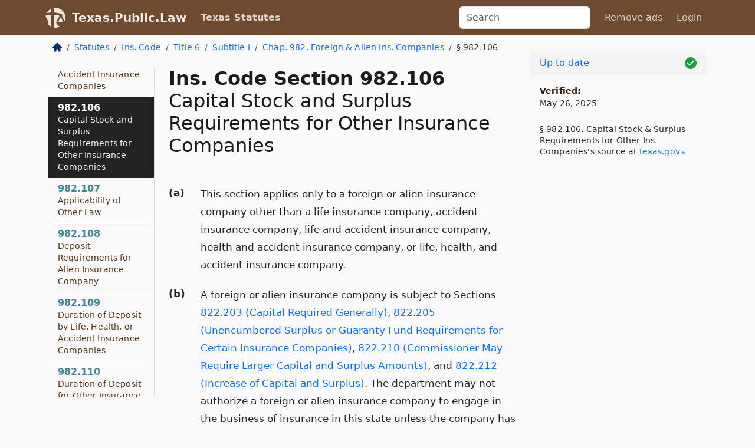

--- FILE ---
content_type: text/html; charset=utf-8
request_url: https://texas.public.law/statutes/tex._ins._code_section_982.106
body_size: 6684
content:
<!DOCTYPE html>
<html lang='en'>
<head>
<meta charset='utf-8'>
<meta content='width=device-width, initial-scale=1, shrink-to-fit=no' name='viewport'>
<meta content='ie=edge' http-equiv='x-ua-compatible'>
  <!-- Google tag (gtag.js) -->
  <script async src="https://www.googletagmanager.com/gtag/js?id=G-H4FE23NSBJ" crossorigin="anonymous"></script>
  <script>
    window.dataLayer = window.dataLayer || [];
    function gtag(){dataLayer.push(arguments);}
    gtag('js', new Date());

    gtag('config', 'G-H4FE23NSBJ');
  </script>

<!-- Metadata -->
<title>Texas Insurance Code Section 982.106 – Capital Stock and Surplus Requirements for Other Insurance Companies</title>
<meta content='This section applies only to a foreign or alien insurance company other than a life insurance company, accident insurance company, life and…' name='description'>

<link rel="canonical" href="https://texas.public.law/statutes/tex._ins._code_section_982.106">

    <!-- Twitter Meta Tags -->
    <meta name="twitter:card"        content="summary">
    <meta name="twitter:site"        content="@law_is_code">
    <meta name="twitter:title"       content="Texas Insurance Code Section 982.106 – Capital Stock and Surplus Requirements for Other Insurance Companies">
    <meta name="twitter:description" content="This section applies only to a foreign or alien insurance company other than a life insurance company, accident insurance company, life and…">

    <!-- Facebook Meta Tags -->
    <meta property="og:type"         content="article">
    <meta property="og:url"          content="https://texas.public.law/statutes/tex._ins._code_section_982.106">
    <meta property="og:title"        content="Texas Insurance Code Section 982.106 – Capital Stock and Surplus Requirements for Other Insurance Companies">
    <meta property="og:determiner"   content="the">
    <meta property="og:description"  content="This section applies only to a foreign or alien insurance company other than a life insurance company, accident insurance company, life and…">

    <meta property="article:author"  content="Tex. Legislature">

    <meta property="article:section" content="Insurance Code">

    <!-- Apple Meta Tags -->
    <meta property="og:site_name"     content="Texas.Public.Law">

    <!-- LinkedIn Meta Tags -->
    <meta property="og:title"        content="Texas Insurance Code Section 982.106 – Capital Stock and Surplus Requirements for Other Insurance Companies" name="title">

        <!-- Jurisdiction Icon -->

        <meta name="twitter:image"       content="https://texas.public.law/assets/jurisdiction/texas-c954d87af14b523b19b292236af483242aa1ca9007e0b96080fd9afcd3928858.png">
        <meta name="twitter:image:alt"   content="Texas icon">
        
        <link rel="apple-touch-icon"     href="https://texas.public.law/assets/jurisdiction/256x256/texas-178e7f7dd689fa81d78879372c59764dd65e7a08331c87f39f8232d2a004a913.png" sizes="256x256" >
        <meta property="og:image"        content="https://texas.public.law/assets/jurisdiction/256x256/texas-178e7f7dd689fa81d78879372c59764dd65e7a08331c87f39f8232d2a004a913.png">
        <meta property="og:image:type"   content="image/png">
        <meta property="og:image:width"  content="256">
        <meta property="og:image:height" content="256">
        <meta property="og:image:alt"    content="Texas icon">

<!-- CSS -->
<link rel="stylesheet" href="/assets/themes/texas-35119bae87c4848c7701319858ce77eecfe83ef8c5ef7cb5a90fc343078a3972.css">
<!-- Favicons -->
<!-- Platform-independent .ico -->
<link rel="icon" type="image/x-icon" href="/assets/favicon/favicon-1971bb419bcff8b826acfc6d31b7bcdaa84e2b889fb346f139d81d504e21301c.ico">
<!-- Generic Favicon -->
<link rel="icon" type="image/png" href="/assets/favicon/favicon-196x196-1a89cdc4f55cce907983623a3705b278153a4a7c3f4e937224c2f68263cdf079.png" sizes="196x196">
<!-- Apple -->
<link rel="icon" type="image/png" href="/assets/favicon/apple-touch-icon-152x152-34df06b5e2e93efe4b77219bb2f7c625e82b95f0bdadc5b066ec667d56fd329d.png" sizes="196x196">
<!-- Microsoft favicons -->
<meta content='#FFFFFF' name='msapplication-TileColor'>
<meta content='https://oregon.public.law/assets/favicon/mstile-144x144-1ff51a60a42438151b0aa8d2b8ecdaa867d9af9ede744983626c8263eb9051c5.png' name='msapplication-TileImage'>
<meta content='https://oregon.public.law/assets/favicon/mstile-310x150-ae54f5e235f629e5bbc1b3787980a0a0c790ccaaf7e6153f46e35480b9460a78.png' name='msapplication-wide310x150logo'>
<meta content='https://oregon.public.law/assets/favicon/mstile-310x310-c954d87af14b523b19b292236af483242aa1ca9007e0b96080fd9afcd3928858.png' name='msapplication-square310x310logo'>

<!-- Structured Data -->


  <script type="text/javascript" 
          async="async" 
          data-noptimize="1" 
          data-cfasync="false" 
          src="//scripts.pubnation.com/tags/94287298-70cd-4370-b788-e4f2e9fa8c06.js">
  </script>

</head>



<body data-environment="production" data-parent-path="/statutes/tex._ins._code_title_6_subtitle_i_chapter_982" data-revision-ruby="2.2.29" data-revision-ts="2.1.14" data-sentry-dsn-javascript="https://bab07efcc3f7485259f5baf1f2b14d4b@o118555.ingest.us.sentry.io/4509024199901184" data-statute-number="982.106">

<!-- Logo and Navbar -->
<nav class='navbar navbar-expand-lg navbar-dark d-print-none' id='top-navbar'>
<div class='container'>
<a class='navbar-brand' href='https://texas.public.law'>
<img alt="Public.Law logo" height="34" width="34" src="/assets/logo/logo-white-on-transparent-68px-8727330fcdef91e245320acd7eb218bf7c3fc280a9ac48873293e89c65f1557a.png">
</a>
<a class='navbar-brand' href='https://texas.public.law'>
Texas.Public.Law
</a>
<button aria-controls='navbarSupportedContent' aria-expanded='false' aria-label='Toggle navigation' class='navbar-toggler' data-bs-target='#navbarSupportedContent' data-bs-toggle='collapse' type='button'>
<span class='navbar-toggler-icon'></span>
</button>
<div class='collapse navbar-collapse' id='navbarSupportedContent'>
<ul class='navbar-nav me-auto'>
<li class='nav-item active'>
<a class='nav-link' href='/statutes'>Texas Statutes</a>
</li>
<!-- Hack to add the ORCP if this is the Oregon site -->
</ul>
<!-- Small search form -->
<form class="form-inline my-2 my-lg-0 me-2" action="/search" accept-charset="UTF-8" method="get"><input type="search" name="term" id="term" value="" class="form-control mr-sm-2" placeholder="Search" aria-label="Search">
</form>
<ul class='navbar-nav me-right'>
<li class="nav-item rounded ms-1 me-1"><a class="nav-link rounded ms-1 me-1" href="https://www.public.law/pricing">Remove ads</a></li>
<li class="nav-item"><a class="nav-link" href="/users/sign_in">Login</a></li>
</ul>
</div>
</div>
</nav>

<div class='container'>
<div class='row'>
<div class='col-sm-10 col-print-12'>
<div class='d-print-none mb-4'>
  <script type="application/ld+json">
{"@context":"https://schema.org","@type":"BreadcrumbList","itemListElement":[{"@type":"ListItem","position":1,"item":"https://texas.public.law/","name":"\u003cimg alt=\"Home\" height=\"16\" width=\"16\" src=\"/assets/home-bdfd622f0da71bdae5658d6657246217fd7f910da9dce4be94da15f81e831120.svg\"\u003e"},{"@type":"ListItem","position":2,"item":"https://texas.public.law/statutes","name":"Statutes"},{"@type":"ListItem","position":3,"item":"https://texas.public.law/statutes/tex._ins._code","name":"Ins. Code"},{"@type":"ListItem","position":4,"item":"https://texas.public.law/statutes/tex._ins._code_title_6","name":"Title 6"},{"@type":"ListItem","position":5,"item":"https://texas.public.law/statutes/tex._ins._code_title_6_subtitle_i","name":"Subtitle I"},{"@type":"ListItem","position":6,"item":"https://texas.public.law/statutes/tex._ins._code_title_6_subtitle_i_chapter_982","name":"Chap. 982. Foreign \u0026 Alien Ins. Companies"},{"@type":"ListItem","position":7,"item":"https://texas.public.law/statutes/tex._ins._code_section_982.106","name":"§ 982.106"}]}
</script>

<nav aria-label="breadcrumb">
  <ol class="breadcrumb">
      <li class="breadcrumb-item">
        <a href="https://texas.public.law/"><img alt="Home" height="16" width="16" src="/assets/home-bdfd622f0da71bdae5658d6657246217fd7f910da9dce4be94da15f81e831120.svg"></a>
      </li>
      <li class="breadcrumb-item">
        <a href="https://texas.public.law/statutes">Statutes</a>
      </li>
      <li class="breadcrumb-item">
        <a href="https://texas.public.law/statutes/tex._ins._code">Ins. Code</a>
      </li>
      <li class="breadcrumb-item">
        <a href="https://texas.public.law/statutes/tex._ins._code_title_6">Title 6</a>
      </li>
      <li class="breadcrumb-item">
        <a href="https://texas.public.law/statutes/tex._ins._code_title_6_subtitle_i">Subtitle I</a>
      </li>
      <li class="breadcrumb-item">
        <a href="https://texas.public.law/statutes/tex._ins._code_title_6_subtitle_i_chapter_982">Chap. 982. Foreign &amp; Alien Ins. Companies</a>
      </li>
    
      <li class="breadcrumb-item active" aria-current="page">
        § 982.106
      </li>
  </ol>
</nav> 

</div>


<div class='row'>
<div class='col-sm order-last'>
<article>
<div id='leaf-page-title'>
<h1 id='number_and_name'>
<span class='meta-name-and-number'>
<span class='d-none d-print-inline'>
Tex.
</span>
Ins. Code Section 982.106
</span>
<br>
<span id='name'>
Capital Stock and Surplus Requirements for Other Insurance Companies
</span>
</h1>
</div>

<hr class='d-none d-print-block top'>
<div id='leaf-statute-body'>
<section class="level-0 non-meta outline"><h2>(a)</h2> This section applies only to a foreign or alien insurance company other than a life insurance company, accident insurance company, life and accident insurance company, health and accident insurance company, or life, health, and accident insurance company.</section>
<section class="level-0 non-meta outline"><h2>(b)</h2> A foreign or alien insurance company is subject to Sections <a href="/statutes/tex._ins._code_section_822.203">822.203 (Capital Required Generally)</a>, <a href="/statutes/tex._ins._code_section_822.205">822.205 (Unencumbered Surplus or Guaranty Fund Requirements for Certain Insurance Companies)</a>, <a href="/statutes/tex._ins._code_section_822.210">822.210 (Commissioner May Require Larger Capital and Surplus Amounts)</a>, and <a href="/statutes/tex._ins._code_section_822.212">822.212 (Increase of Capital and Surplus)</a>. The department may not authorize a foreign or alien insurance company to engage in the business of insurance in this state unless the company has and maintains the minimum capital and surplus amounts as required by this code for companies organized under this code and engaging in the same kinds of business.</section>
<section class="level-0 non-meta outline"><h2>(c)</h2> The department may not deny authorization for a foreign or alien insurance company to engage in the business of insurance in this state because all of the company’s capital stock has not been fully subscribed and paid for, if:</section>
<section class="level-1 non-meta outline"><h3>(1)</h3> at least the minimum dollar amount of capital stock of the company required by the laws of this state, which may be less than all of the company’s authorized capital stock, has been subscribed and paid for; <strong>and</strong></section>
<section class="level-1 non-meta outline"><h3>(2)</h3> the company:</section>
<section class="level-2 non-meta outline"><h4>(A)</h4> has at least the minimum dollar amount of surplus required by the laws of this state for the kinds of business the company seeks to write; <strong>and</strong></section>
<section class="level-2 non-meta outline"><h4>(B)</h4> has fully complied with the laws of the company’s domiciliary state or country relating to authorization and issuance of capital stock.</section>
<section class="meta non-outline">Added by Acts 2001, 77th Leg., ch. 1419, Sec. 1, eff. June 1, 2003.</section>


<div class='d-print-none mt-5'>
<hr style='width: 33%; margin-left: 0;'>
<p class='small' style='line-height: 1.4em; letter-spacing: 0.01rem;'>
<cite>
<i>Source:</i>
<i>Section 982.106 — Capital Stock and Surplus Requirements for Other Insurance Companies</i>,<code> <a id="footer-source-link" rel="nofollow" href="https://statutes.capitol.texas.gov/Docs/IN/htm/IN.982.htm#982.106">https://statutes.&shy;capitol.&shy;texas.&shy;gov/Docs/IN/htm/IN.&shy;982.&shy;htm#982.&shy;106</a></code> (accessed May 26, 2025).
</cite>
</p>
</div>

</div>
</article>
</div>
<div class='col-sm-3 order-first d-none d-md-block d-print-none'>
<main class='sticky-top'>
<div class='d-flex flex-column align-items-stretch'>
<div class='list-group list-group-flush scrollarea border-end' id='sibling-nav'>
<a class='list-group-item list-group-item-action' href='tex._ins._code_section_982.001' id='n982.001'>982.001<br><span class='name'>Definitions</span></a>
<a class='list-group-item list-group-item-action' href='tex._ins._code_section_982.002' id='n982.002'>982.002<br><span class='name'>Applicability of Chapter</span></a>
<a class='list-group-item list-group-item-action' href='tex._ins._code_section_982.003' id='n982.003'>982.003<br><span class='name'>Life Insurance Companies Wanting to Loan Money</span></a>
<a class='list-group-item list-group-item-action' href='tex._ins._code_section_982.004' id='n982.004'>982.004<br><span class='name'>Financial Statements of Foreign or Alien Insurance Companies</span></a>
<a class='list-group-item list-group-item-action' href='tex._ins._code_section_982.051' id='n982.051'>982.051<br><span class='name'>Certificate of Authority Required for Life, Health, or Accident Companies</span></a>
<a class='list-group-item list-group-item-action' href='tex._ins._code_section_982.052' id='n982.052'>982.052<br><span class='name'>Certificate of Authority Required for Other Companies</span></a>
<a class='list-group-item list-group-item-action' href='tex._ins._code_section_982.101' id='n982.101'>982.101<br><span class='name'>Filing of Financial Statement by Life, Health, or Accident Insurance Company</span></a>
<a class='list-group-item list-group-item-action' href='tex._ins._code_section_982.102' id='n982.102'>982.102<br><span class='name'>Filing of Financial Statement by Other Insurance Company</span></a>
<a class='list-group-item list-group-item-action' href='tex._ins._code_section_982.103' id='n982.103'>982.103<br><span class='name'>Filing of Financial Statement by Alien Insurance Company</span></a>
<a class='list-group-item list-group-item-action' href='tex._ins._code_section_982.104' id='n982.104'>982.104<br><span class='name'>Filing of Articles of Incorporation</span></a>
<a class='list-group-item list-group-item-action' href='tex._ins._code_section_982.105' id='n982.105'>982.105<br><span class='name'>Capital Stock and Surplus Requirements for Life, Health, or Accident Insurance Companies</span></a>
<a class='list-group-item list-group-item-action' href='tex._ins._code_section_982.106' id='n982.106'>982.106<br><span class='name'>Capital Stock and Surplus Requirements for Other Insurance Companies</span></a>
<a class='list-group-item list-group-item-action' href='tex._ins._code_section_982.107' id='n982.107'>982.107<br><span class='name'>Applicability of Other Law</span></a>
<a class='list-group-item list-group-item-action' href='tex._ins._code_section_982.108' id='n982.108'>982.108<br><span class='name'>Deposit Requirements for Alien Insurance Company</span></a>
<a class='list-group-item list-group-item-action' href='tex._ins._code_section_982.109' id='n982.109'>982.109<br><span class='name'>Duration of Deposit by Life, Health, or Accident Insurance Companies</span></a>
<a class='list-group-item list-group-item-action' href='tex._ins._code_section_982.110' id='n982.110'>982.110<br><span class='name'>Duration of Deposit for Other Insurance Companies</span></a>
<a class='list-group-item list-group-item-action' href='tex._ins._code_section_982.111' id='n982.111'>982.111<br><span class='name'>Exception to Deposit Requirement: Trusteed Assets</span></a>
<a class='list-group-item list-group-item-action' href='tex._ins._code_section_982.112' id='n982.112'>982.112<br><span class='name'>Exception to Deposit Requirement: Deposit with Officer in Another State</span></a>
<a class='list-group-item list-group-item-action' href='tex._ins._code_section_982.113' id='n982.113'>982.113<br><span class='name'>Issuance of Certificate of Authority to Life, Health, or Accident Insurance Company</span></a>
<a class='list-group-item list-group-item-action' href='tex._ins._code_section_982.114' id='n982.114'>982.114<br><span class='name'>Payment of Tax by Foreign or Alien Life Insurance Company</span></a>
<a class='list-group-item list-group-item-action' href='tex._ins._code_section_982.201' id='n982.201'>982.201<br><span class='name'>Deed of Trust: General Provisions</span></a>
<a class='list-group-item list-group-item-action' href='tex._ins._code_section_982.202' id='n982.202'>982.202<br><span class='name'>Deed of Trust: Approval by Commissioner</span></a>
<a class='list-group-item list-group-item-action' href='tex._ins._code_section_982.203' id='n982.203'>982.203<br><span class='name'>Location of Trusteed Assets</span></a>
<a class='list-group-item list-group-item-action' href='tex._ins._code_section_982.204' id='n982.204'>982.204<br><span class='name'>Withdrawal of Trusteed Assets</span></a>
<a class='list-group-item list-group-item-action' href='tex._ins._code_section_982.251' id='n982.251'>982.251<br><span class='name'>Trusteed Surplus of Alien Insurance Company</span></a>
<a class='list-group-item list-group-item-action' href='tex._ins._code_section_982.252' id='n982.252'>982.252<br><span class='name'>Form and Contents of Financial Statement of Alien Insurance Company</span></a>
<a class='list-group-item list-group-item-action' href='tex._ins._code_section_982.253' id='n982.253'>982.253<br><span class='name'>Impairment of Trusteed Surplus</span></a>
<a class='list-group-item list-group-item-action' href='tex._ins._code_section_982.254' id='n982.254'>982.254<br><span class='name'>Failure to Eliminate Impairment of Trusteed Surplus</span></a>
<a class='list-group-item list-group-item-action' href='tex._ins._code_section_982.255' id='n982.255'>982.255<br><span class='name'>Examination of Alien Insurance Company</span></a>
<a class='list-group-item list-group-item-action' href='tex._ins._code_section_982.301' id='n982.301'>982.301<br><span class='name'>Applicability of Subchapter</span></a>
<a class='list-group-item list-group-item-action' href='tex._ins._code_section_982.302' id='n982.302'>982.302<br><span class='name'>Reinsurance Not Prohibited</span></a>
<a class='list-group-item list-group-item-action' href='tex._ins._code_section_982.303' id='n982.303'>982.303<br><span class='name'>Texas Law Accepted</span></a>
<a class='list-group-item list-group-item-action' href='tex._ins._code_section_982.304' id='n982.304'>982.304<br><span class='name'>Same or Deceptively Similar Name</span></a>
<a class='list-group-item list-group-item-action' href='tex._ins._code_section_982.305' id='n982.305'>982.305<br><span class='name'>Limitation on Actions in Other State Courts</span></a>

</div>
</div>
</main>
</div>

</div>

</div>
<div class='col-sm-2 d-print-none d-none d-lg-block'>
<!-- Right Side Bar -->
<div class='card border-light mb-1 mt-3'>
<div class='card-header'>
<span>
<img alt="Green check means up to date." style="width: 20px; float: right; margin-top: 2px" width="20" height="20" src="/assets/checked-dark-green-2857f87605b971587a477f5d9beafb3c3a76b47b8a4b5dcecbf01b27418206c1.svg">
</span>
<span>
<a class="card-link" href="https://texas.public.law/statutes/information-about-updates">Up to date</a>
</span>
</div>
<div class='card-body'>
<p class='mb-1 card-text small' style='line-height: 1.5em; letter-spacing: 0.01rem'>
<strong>Verified:</strong>
<br>
May 26, 2025
</p>
<p class='card-text mt-4 small' style='line-height: 1.4em; letter-spacing: 0.01rem'>
<cite>
§ 982.106. Capital Stock &amp; Surplus Requirements for Other Ins. Companies's source at
<a class="source-link external" rel="nofollow" href="https://statutes.capitol.texas.gov/Docs/IN/htm/IN.982.htm#982.106">texas​.gov</a>
</cite>
</p>
</div>
</div>






</div>
</div>
<hr class='bottom'>
<footer>
<div class='d-print-none'>
<div class='row'>
<div class='col-sm-3' id='stay-connected'>
<h2>Stay Connected</h2>
<p>
Join thousands of people who receive monthly site updates.
</p>
<p>
<a class='btn btn-primary' href='https://eepurl.com/dqx2dj' id='temp-subscribe' role='button'>Subscribe</a>
</p>
<p id='social-icons'>
<a href="https://www.instagram.com/law.is.code/"><img alt="Instagram" loading="lazy" decoding="async" height="50" width="50" src="/assets/social/instagram-logo-840401f66d7e41fb9696f8e077c49b550e669a1a613e2612a7ba18aa2c53776d.svg"></a>
<a href="https://www.facebook.com/PublicDotLaw"><img alt="Facebook" loading="lazy" decoding="async" height="50" width="50" src="/assets/social/facebook-logo-button-a44d2115afa1417c74235fd98657a42b6602af1b47332364fa6627a80e5a61ff.svg"></a>
<a href="https://twitter.com/law_is_code"><img alt="Twitter" loading="lazy" decoding="async" height="50" width="50" src="/assets/social/twitter-logo-button-39f7c16ed398ca50006cd9a20dc33da44f7110bc26dbe7ec8980cbd9fc44cdc6.svg"></a>
<a href="https://github.com/public-law/"><img alt="Our GitHub Page" loading="lazy" decoding="async" height="50" width="50" src="/assets/social/github-logo-b4302181192a1d29bb4b020699926827cea1717d423541ad0ec8b318cda6ff97.svg"></a>
</p>
</div>
<div class='col-sm-4'>
<h2>Get Legal Help</h2>
<p class='mb-4'>
The <a class="external" href="https://www.texasbar.com/">State Bar of Texas</a> runs a service for finding
an attorney in good standing. Initial consultations
are usually free or discounted: <a class="external" href="https://www.texasbar.com/AM/Template.cfm?Section=Lawyer_Referral_Service_LRIS_">Lawyer Referral &amp; Information Service (LRIS)</a>
</p>
<h2>Committed to Public Service</h2>
<p>
We will always provide free access to the current law. In addition,
<a href='https://blog.public.law/automatic-upgrade-for-non-profit-educational-and-govt-users/'>we provide special support</a>
for non-profit, educational, and government users. Through social
entre­pre­neurship, we’re lowering the cost of legal services and
increasing citizen access.
</p>
</div>
<div class='col-sm-5'>
<nav>
<h2>Navigate</h2>
<div class='row'>
<div class='col-sm-4'>
<ul class='compact'>
<li class='mb-2'><a href="https://www.public.law/legal-help-services">Find a Lawyer</a></li>
<li class='mb-2'><a href="https://blog.public.law">Blog</a></li>
<li class='mb-2'><a href="https://www.public.law/about-us">About Us</a></li>
<li class='mb-2'><a href="https://www.public.law/api-info">API</a></li>
<li class='mb-2'><a href="https://www.public.law/contact-us">Contact Us</a></li>
<li class='mb-2'><a href="https://www.public.law/blog">Reports</a></li>
<li class='mb-2'><a href="https://www.public.law/sources">Secondary Sources</a></li>
<li class='mb-2'><a href="https://www.public.law/privacy-policy">Privacy Policy</a></li>
</ul>
</div>
<div class='col-sm-8'>
<table class='table table-sm table-borderless table-light'>
<tbody>
<tr>
<th>California:</th>
<td><a href="https://california.public.law/codes">Codes</a></td>
</tr>
<tr>
<th>Colorado:</th>
<td><a href="https://colorado.public.law/statutes">C.R.S.</a></td>
</tr>
<tr>
<th>Florida:</th>
<td><a href="https://florida.public.law/statutes">Statutes</a></td>
</tr>
<tr>
<th>Nevada:</th>
<td><a href="https://nevada.public.law/statutes">NRS</a></td>
</tr>
<tr>
<th>New York:</th>
<td><a href="https://newyork.public.law/laws">Laws</a></td>
</tr>
<tr>
<th>Oregon:</th>
<td><a href="https://oregon.public.law/rules">OAR</a>, <a href="https://oregon.public.law/statutes">ORS</a></td>
</tr>
<tr>
<th>Texas:</th>
<td><a href="https://texas.public.law/statutes">Statutes</a></td>
</tr>
<tr>
<th>World:</th>
<td><a href="https://www.public.law/world/rome_statute">Rome Statute</a>, <a href="https://www.public.law/dictionary">International Dictionary</a></td>
</tr>
</tbody>
</table>
</div>
</div>
</nav>
</div>
</div>

</div>
<div class='d-none d-print-block'>
<p class='small'>
<i>Location:</i>
<code>https://texas.public.law/statutes/tex._ins._code_section_982.106</code>
</p>
<p class='small'>
<i>Original Source:</i>
<i>Section 982.106 — Capital Stock and Surplus Requirements for Other Insurance Companies</i>,
<code>https://statutes.&shy;capitol.&shy;texas.&shy;gov/Docs/IN/htm/IN.&shy;982.&shy;htm#982.&shy;106</code>
(last ac&shy;cessed May 10, 2025).
</p>

</div>
</footer>

<!-- Modal -->
<div class="modal fade" id="intentionallyBlankModal" tabindex="-1" aria-labelledby="intentionallyBlankModalLabel" aria-hidden="true">
    <div class="modal-dialog modal-dialog-centered">
      <div class="modal-content">
        <div class="modal-header">
          <h5 class="modal-title" id="intentionallyBlankModalLabel">Blank Outline Levels</h5>
          <button type="button" class="close" data-bs-dismiss="modal" aria-label="Close">
            <span aria-hidden="true">&times;</span>
          </button>
        </div>
        <div class="modal-body">
          <p>
          The legislature occasionally skips outline levels.
          For example:
          </p>

<pre>(3) A person may apply [...]
(4)(a) A person petitioning for relief [...]</pre>

          <p>
            In this example, <strong>(3)</strong>, <strong>(4)</strong>,
            and <strong>(4)(a)</strong> are all outline levels, but 
            <strong>(4)</strong> was
            omitted by its authors. It's only implied. This presents an
            interesting challenge when laying out the text. We've
            decided to display a blank section with this note, in order
            to aide readability.
          </p>

          <div class="alert alert-info" role="alert">
            <strong>Trust but verify.</strong>
              <cite>
                <a class="source-link external" rel="nofollow" href="https://statutes.capitol.texas.gov/Docs/IN/htm/IN.982.htm#982.106">Here is the original source for section 982.106</a>
              </cite>
          </div>

          <p>
            Do you have an opinion about this solution?
            <a href="https://www.public.law/contact-us">Drop us a line.</a>
          </p>
        </div>
        <div class="modal-footer">
          <button type="button" class="btn btn-primary" data-bs-dismiss="modal">Close</button>
        </div>
      </div>
    </div>
  </div>

</div>
    <script src="https://js.sentry-cdn.com/bab07efcc3f7485259f5baf1f2b14d4b.min.js" crossorigin="anonymous"></script>

<script src="/assets/application-8807a6c505c369ecf132761755ed2343e2aa03aad8dedd9e32a7ca33c042fd94.js" type="module"></script>
</body>

</html>
